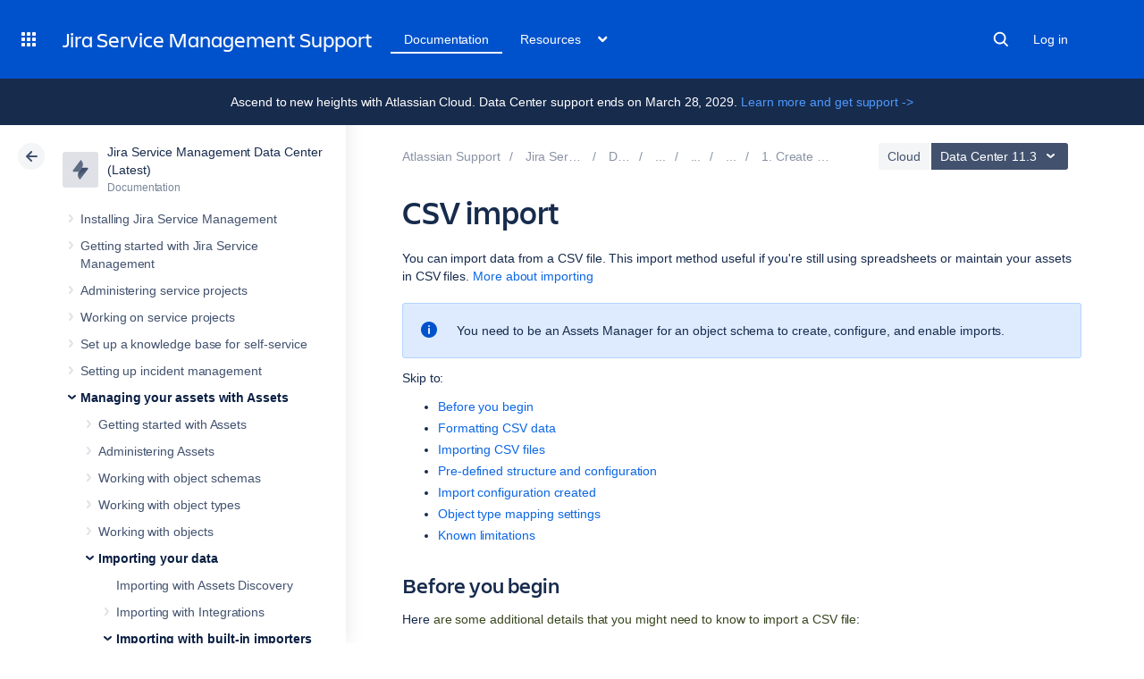

--- FILE ---
content_type: image/svg+xml
request_url: https://confluence.atlassian.com/staticassets/4.8.27/dist/common/images/sidebar-open.svg
body_size: 209
content:
<svg width="15" height="11" viewBox="0 0 15 11" xmlns="http://www.w3.org/2000/svg">
  <path d="M8.5 5.5c0-.5-.3-1-.7-1H1.2c-.4 0-.7.5-.7 1 0 .6.3 1 .7 1h6.6c.4 0 .7-.4.7-1m2 4c0-.6-.3-1-.8-1H1.4c-.5 0-1 .4-1 1s.5 1 1 1h8.3c.5 0 .8-.4.8-1m3-9h-12c-.6 0-1 .4-1 1s.4 1 1 1h12c.6 0 1-.4 1-1 0-.5-.4-1-1-1z" fill="#42526E" fill-rule="evenodd"/>
</svg>
